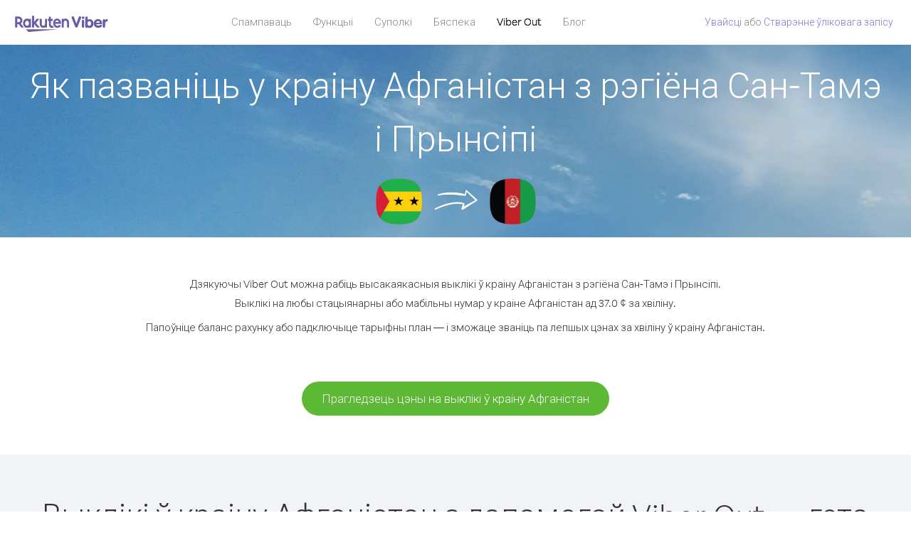

--- FILE ---
content_type: text/html; charset=UTF-8
request_url: https://account.viber.com/be/how-to-call-afghanistan?from=sao-tome-and-principe
body_size: 2545
content:
<!DOCTYPE html>
<html lang="be">
    <head>
        <title>Як пазваніць у краіну Афганістан з рэгіёнаСан-Тамэ і Прынсіпі| Viber Out</title>
        <meta name="keywords" content="Праграма для выклікаў, нізкія тарыфы, танныя выклікі, выклікі за мяжу, міжнародныя выклікі" />
        <meta name="description" content="Даведайцеся, як пазваніць у краіну Афганістан з рэгіёна Сан-Тамэ і Прынсіпі з дапамогай Viber. Званіце сябрам і блізкім на любы стацыянарны або мабільны нумар праз Viber. Зарэгіструйцеся на сайце Viber.com" />
        <meta http-equiv="Content-Type" content="text/html; charset=UTF-8" />
        <meta name="viewport" content="width=device-width, initial-scale=1, minimum-scale=1, maximum-scale=1, user-scalable=no" />
        <meta name="format-detection" content="telephone=no" />
        <meta name="msapplication-tap-highlight" content="no" />
        <link rel="icon" type="image/x-icon" href="/favicon.ico">
        <link rel="apple-touch-icon" href="/img/apple-touch-icon/touch-icon-iphone.png" />
        <link rel="apple-touch-icon" sizes="72x72" href="/img/apple-touch-icon/touch-icon-ipad.png" />
        <link rel="apple-touch-icon" sizes="114x114" href="/img/apple-touch-icon/touch-icon-iphone-retina.png" />
        <link rel="apple-touch-icon" sizes="144x144" href="/img/apple-touch-icon/touch-icon-ipad-retina.png" />
            <meta property="og:title" content="Як пазваніць у краіну Афганістан з рэгіёнаСан-Тамэ і Прынсіпі| Viber Out" />
    <meta property="og:description" content="Даведайцеся, як пазваніць у краіну Афганістан з рэгіёна Сан-Тамэ і Прынсіпі з дапамогай Viber. Званіце сябрам і блізкім на любы стацыянарны або мабільны нумар праз Viber. Зарэгіструйцеся на сайце Viber.com" />
    <meta property="og:url" content="https://account.viber.com/how-to-call-afghanistan?from=sao-tome-and-principe" />
    <meta property="og:image" content="https://account.viber.com/img/splash.jpg" />

    <link rel="alternate" href="https://account.viber.com/how-to-call-afghanistan?from=sao-tome-and-principe" hreflang="x-default" />
<link rel="alternate" href="https://account.viber.com/ar/how-to-call-afghanistan?from=sao-tome-and-principe" hreflang="ar" />
<link rel="alternate" href="https://account.viber.com/en/how-to-call-afghanistan?from=sao-tome-and-principe" hreflang="en" />
<link rel="alternate" href="https://account.viber.com/ja/how-to-call-afghanistan?from=sao-tome-and-principe" hreflang="ja" />
<link rel="alternate" href="https://account.viber.com/es/how-to-call-afghanistan?from=sao-tome-and-principe" hreflang="es" />
<link rel="alternate" href="https://account.viber.com/it/how-to-call-afghanistan?from=sao-tome-and-principe" hreflang="it" />
<link rel="alternate" href="https://account.viber.com/zh/how-to-call-afghanistan?from=sao-tome-and-principe" hreflang="zh" />
<link rel="alternate" href="https://account.viber.com/fr/how-to-call-afghanistan?from=sao-tome-and-principe" hreflang="fr" />
<link rel="alternate" href="https://account.viber.com/de/how-to-call-afghanistan?from=sao-tome-and-principe" hreflang="de" />
<link rel="alternate" href="https://account.viber.com/hu/how-to-call-afghanistan?from=sao-tome-and-principe" hreflang="hu" />
<link rel="alternate" href="https://account.viber.com/pt/how-to-call-afghanistan?from=sao-tome-and-principe" hreflang="pt" />
<link rel="alternate" href="https://account.viber.com/ru/how-to-call-afghanistan?from=sao-tome-and-principe" hreflang="ru" />
<link rel="alternate" href="https://account.viber.com/be/how-to-call-afghanistan?from=sao-tome-and-principe" hreflang="be" />
<link rel="alternate" href="https://account.viber.com/th/how-to-call-afghanistan?from=sao-tome-and-principe" hreflang="th" />
<link rel="alternate" href="https://account.viber.com/vi/how-to-call-afghanistan?from=sao-tome-and-principe" hreflang="vi" />
<link rel="alternate" href="https://account.viber.com/pl/how-to-call-afghanistan?from=sao-tome-and-principe" hreflang="pl" />
<link rel="alternate" href="https://account.viber.com/ro/how-to-call-afghanistan?from=sao-tome-and-principe" hreflang="ro" />
<link rel="alternate" href="https://account.viber.com/uk/how-to-call-afghanistan?from=sao-tome-and-principe" hreflang="uk" />
<link rel="alternate" href="https://account.viber.com/cs/how-to-call-afghanistan?from=sao-tome-and-principe" hreflang="cs" />
<link rel="alternate" href="https://account.viber.com/el/how-to-call-afghanistan?from=sao-tome-and-principe" hreflang="el" />
<link rel="alternate" href="https://account.viber.com/hr/how-to-call-afghanistan?from=sao-tome-and-principe" hreflang="hr" />
<link rel="alternate" href="https://account.viber.com/bg/how-to-call-afghanistan?from=sao-tome-and-principe" hreflang="bg" />
<link rel="alternate" href="https://account.viber.com/no/how-to-call-afghanistan?from=sao-tome-and-principe" hreflang="no" />
<link rel="alternate" href="https://account.viber.com/sv/how-to-call-afghanistan?from=sao-tome-and-principe" hreflang="sv" />
<link rel="alternate" href="https://account.viber.com/my/how-to-call-afghanistan?from=sao-tome-and-principe" hreflang="my" />
<link rel="alternate" href="https://account.viber.com/id/how-to-call-afghanistan?from=sao-tome-and-principe" hreflang="id" />


        <!--[if lte IE 9]>
        <script type="text/javascript">
            window.location.replace('/browser-update/');
        </script>
        <![endif]-->
        <script type="text/javascript">
            if (navigator.userAgent.match('MSIE 10.0;')) {
                window.location.replace('/browser-update/');
            }
        </script>

    
<!-- Google Tag Manager -->
<script>(function(w,d,s,l,i){w[l]=w[l]||[];w[l].push({'gtm.start':
            new Date().getTime(),event:'gtm.js'});var f=d.getElementsByTagName(s)[0],
            j=d.createElement(s),dl=l!='dataLayer'?'&l='+l:'';j.async=true;j.src=
            'https://www.googletagmanager.com/gtm.js?id='+i+dl;f.parentNode.insertBefore(j,f);
    })(window,document,'script','dataLayer','GTM-5HCVGTP');</script>
<!-- End Google Tag Manager -->

    
    <link href="https://fonts.googleapis.com/css?family=Roboto:100,300,400,700&amp;subset=cyrillic,greek,vietnamese" rel="stylesheet">
    </head>
    <body class="">
        <noscript id="noscript">Каб карыстацца ўсімі магчымасцямі на сайце Viber.com, уключыце JavaScript.</noscript>

        <div id="page"></div>
        
<script>
    window.SERVER_VARIABLES = {"country_destination":{"code":"AF","prefix":"93","additional_prefixes":[],"vat":0,"excluding_vat":false,"name":"\u0410\u0444\u0433\u0430\u043d\u0456\u0441\u0442\u0430\u043d"},"country_origin":{"code":"ST","prefix":"239","additional_prefixes":[],"vat":0,"excluding_vat":false,"name":"\u0421\u0430\u043d-\u0422\u0430\u043c\u044d \u0456 \u041f\u0440\u044b\u043d\u0441\u0456\u043f\u0456"},"destination_rate":"37.0 \u00a2","country_page_url":"\/be\/call-afghanistan","env":"prod","languages":[{"code":"ar","name":"\u0627\u0644\u0644\u063a\u0629 \u0627\u0644\u0639\u0631\u0628\u064a\u0629","is_active":true,"is_active_client":true},{"code":"en","name":"English","is_active":true,"is_active_client":true},{"code":"ja","name":"\u65e5\u672c\u8a9e","is_active":true,"is_active_client":true},{"code":"es","name":"Espa\u00f1ol","is_active":true,"is_active_client":true},{"code":"it","name":"Italiano","is_active":true,"is_active_client":true},{"code":"zh","name":"\u7b80\u4f53\u4e2d\u6587","is_active":true,"is_active_client":true},{"code":"fr","name":"Fran\u00e7ais","is_active":true,"is_active_client":true},{"code":"de","name":"Deutsch","is_active":true,"is_active_client":true},{"code":"hu","name":"Magyar","is_active":true,"is_active_client":true},{"code":"pt","name":"Portugu\u00eas","is_active":true,"is_active_client":true},{"code":"ru","name":"\u0420\u0443\u0441\u0441\u043a\u0438\u0439","is_active":true,"is_active_client":true},{"code":"be","name":"\u0411\u0435\u043b\u0430\u0440\u0443\u0441\u043a\u0430\u044f","is_active":true,"is_active_client":true},{"code":"th","name":"\u0e20\u0e32\u0e29\u0e32\u0e44\u0e17\u0e22","is_active":true,"is_active_client":true},{"code":"vi","name":"Ti\u1ebfng Vi\u1ec7t","is_active":true,"is_active_client":true},{"code":"pl","name":"Polski","is_active":true,"is_active_client":true},{"code":"ro","name":"Rom\u00e2n\u0103","is_active":true,"is_active_client":true},{"code":"uk","name":"\u0423\u043a\u0440\u0430\u0457\u043d\u0441\u044c\u043a\u0430","is_active":true,"is_active_client":true},{"code":"cs","name":"\u010ce\u0161tina","is_active":true,"is_active_client":true},{"code":"el","name":"\u0395\u03bb\u03bb\u03b7\u03bd\u03b9\u03ba\u03ac","is_active":true,"is_active_client":true},{"code":"hr","name":"Hrvatski","is_active":true,"is_active_client":true},{"code":"bg","name":"\u0411\u044a\u043b\u0433\u0430\u0440\u0441\u043a\u0438","is_active":true,"is_active_client":true},{"code":"no","name":"Norsk","is_active":true,"is_active_client":true},{"code":"sv","name":"Svenska","is_active":true,"is_active_client":true},{"code":"my","name":"\u1019\u103c\u1014\u103a\u1019\u102c","is_active":true,"is_active_client":true},{"code":"id","name":"Bahasa Indonesia","is_active":true,"is_active_client":true}],"language":"be","isClientLanguage":false,"isAuthenticated":false};
</script>

        
                    <link href="/dist/styles.495fce11622b6f2f03e6.css" media="screen" rel="stylesheet" type="text/css" />
        
            <script src="/dist/how-to-call.bundle.64825068fc4310f48587.js"></script>
    </body>
</html>
